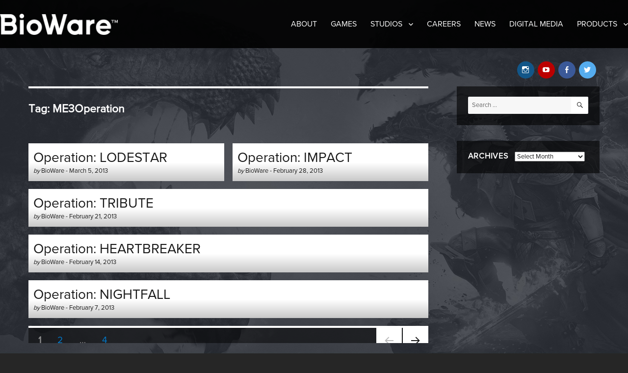

--- FILE ---
content_type: text/html; charset=UTF-8
request_url: https://blog.bioware.com/tag/me3operation/
body_size: 10695
content:
<!DOCTYPE html>
<html lang="en-US" class="no-js">
<head>
	<meta charset="UTF-8">
	<meta name="viewport" content="width=device-width, initial-scale=1">
	<meta name="twitter:dnt" content="on">
	<link rel="profile" href="http://gmpg.org/xfn/11">
		<script>(function(html){html.className = html.className.replace(/\bno-js\b/,'js')})(document.documentElement);</script>
<title>ME3Operation &#8211; BioWare Blog</title>
<meta name='robots' content='max-image-preview:large' />
<link rel="alternate" type="application/rss+xml" title="BioWare Blog &raquo; Feed" href="https://blog.bioware.com/feed/" />
<link rel="alternate" type="application/rss+xml" title="BioWare Blog &raquo; Comments Feed" href="https://blog.bioware.com/comments/feed/" />
<link rel="alternate" type="application/rss+xml" title="BioWare Blog &raquo; ME3Operation Tag Feed" href="https://blog.bioware.com/tag/me3operation/feed/" />
<link rel='stylesheet' id='twentysixteen-jetpack-css' href='https://blog.bioware.com/wp-content/plugins/jetpack/modules/theme-tools/compat/twentysixteen.css?ver=13.5' media='all' />
<link rel='stylesheet' id='wp-block-library-css' href='https://blog.bioware.com/wp-includes/css/dist/block-library/style.min.css?ver=6.5.4' media='all' />
<style id='wp-block-library-theme-inline-css'>
.wp-block-audio figcaption{color:#555;font-size:13px;text-align:center}.is-dark-theme .wp-block-audio figcaption{color:#ffffffa6}.wp-block-audio{margin:0 0 1em}.wp-block-code{border:1px solid #ccc;border-radius:4px;font-family:Menlo,Consolas,monaco,monospace;padding:.8em 1em}.wp-block-embed figcaption{color:#555;font-size:13px;text-align:center}.is-dark-theme .wp-block-embed figcaption{color:#ffffffa6}.wp-block-embed{margin:0 0 1em}.blocks-gallery-caption{color:#555;font-size:13px;text-align:center}.is-dark-theme .blocks-gallery-caption{color:#ffffffa6}.wp-block-image figcaption{color:#555;font-size:13px;text-align:center}.is-dark-theme .wp-block-image figcaption{color:#ffffffa6}.wp-block-image{margin:0 0 1em}.wp-block-pullquote{border-bottom:4px solid;border-top:4px solid;color:currentColor;margin-bottom:1.75em}.wp-block-pullquote cite,.wp-block-pullquote footer,.wp-block-pullquote__citation{color:currentColor;font-size:.8125em;font-style:normal;text-transform:uppercase}.wp-block-quote{border-left:.25em solid;margin:0 0 1.75em;padding-left:1em}.wp-block-quote cite,.wp-block-quote footer{color:currentColor;font-size:.8125em;font-style:normal;position:relative}.wp-block-quote.has-text-align-right{border-left:none;border-right:.25em solid;padding-left:0;padding-right:1em}.wp-block-quote.has-text-align-center{border:none;padding-left:0}.wp-block-quote.is-large,.wp-block-quote.is-style-large,.wp-block-quote.is-style-plain{border:none}.wp-block-search .wp-block-search__label{font-weight:700}.wp-block-search__button{border:1px solid #ccc;padding:.375em .625em}:where(.wp-block-group.has-background){padding:1.25em 2.375em}.wp-block-separator.has-css-opacity{opacity:.4}.wp-block-separator{border:none;border-bottom:2px solid;margin-left:auto;margin-right:auto}.wp-block-separator.has-alpha-channel-opacity{opacity:1}.wp-block-separator:not(.is-style-wide):not(.is-style-dots){width:100px}.wp-block-separator.has-background:not(.is-style-dots){border-bottom:none;height:1px}.wp-block-separator.has-background:not(.is-style-wide):not(.is-style-dots){height:2px}.wp-block-table{margin:0 0 1em}.wp-block-table td,.wp-block-table th{word-break:normal}.wp-block-table figcaption{color:#555;font-size:13px;text-align:center}.is-dark-theme .wp-block-table figcaption{color:#ffffffa6}.wp-block-video figcaption{color:#555;font-size:13px;text-align:center}.is-dark-theme .wp-block-video figcaption{color:#ffffffa6}.wp-block-video{margin:0 0 1em}.wp-block-template-part.has-background{margin-bottom:0;margin-top:0;padding:1.25em 2.375em}
</style>
<link rel='stylesheet' id='mediaelement-css' href='https://blog.bioware.com/wp-includes/js/mediaelement/mediaelementplayer-legacy.min.css?ver=4.2.17' media='all' />
<link rel='stylesheet' id='wp-mediaelement-css' href='https://blog.bioware.com/wp-includes/js/mediaelement/wp-mediaelement.min.css?ver=6.5.4' media='all' />
<style id='jetpack-sharing-buttons-style-inline-css'>
.jetpack-sharing-buttons__services-list{display:flex;flex-direction:row;flex-wrap:wrap;gap:0;list-style-type:none;margin:5px;padding:0}.jetpack-sharing-buttons__services-list.has-small-icon-size{font-size:12px}.jetpack-sharing-buttons__services-list.has-normal-icon-size{font-size:16px}.jetpack-sharing-buttons__services-list.has-large-icon-size{font-size:24px}.jetpack-sharing-buttons__services-list.has-huge-icon-size{font-size:36px}@media print{.jetpack-sharing-buttons__services-list{display:none!important}}.editor-styles-wrapper .wp-block-jetpack-sharing-buttons{gap:0;padding-inline-start:0}ul.jetpack-sharing-buttons__services-list.has-background{padding:1.25em 2.375em}
</style>
<style id='classic-theme-styles-inline-css'>
/*! This file is auto-generated */
.wp-block-button__link{color:#fff;background-color:#32373c;border-radius:9999px;box-shadow:none;text-decoration:none;padding:calc(.667em + 2px) calc(1.333em + 2px);font-size:1.125em}.wp-block-file__button{background:#32373c;color:#fff;text-decoration:none}
</style>
<style id='global-styles-inline-css'>
body{--wp--preset--color--black: #000000;--wp--preset--color--cyan-bluish-gray: #abb8c3;--wp--preset--color--white: #fff;--wp--preset--color--pale-pink: #f78da7;--wp--preset--color--vivid-red: #cf2e2e;--wp--preset--color--luminous-vivid-orange: #ff6900;--wp--preset--color--luminous-vivid-amber: #fcb900;--wp--preset--color--light-green-cyan: #7bdcb5;--wp--preset--color--vivid-green-cyan: #00d084;--wp--preset--color--pale-cyan-blue: #8ed1fc;--wp--preset--color--vivid-cyan-blue: #0693e3;--wp--preset--color--vivid-purple: #9b51e0;--wp--preset--color--dark-gray: #1a1a1a;--wp--preset--color--medium-gray: #686868;--wp--preset--color--light-gray: #e5e5e5;--wp--preset--color--blue-gray: #4d545c;--wp--preset--color--bright-blue: #007acc;--wp--preset--color--light-blue: #9adffd;--wp--preset--color--dark-brown: #402b30;--wp--preset--color--medium-brown: #774e24;--wp--preset--color--dark-red: #640c1f;--wp--preset--color--bright-red: #ff675f;--wp--preset--color--yellow: #ffef8e;--wp--preset--gradient--vivid-cyan-blue-to-vivid-purple: linear-gradient(135deg,rgba(6,147,227,1) 0%,rgb(155,81,224) 100%);--wp--preset--gradient--light-green-cyan-to-vivid-green-cyan: linear-gradient(135deg,rgb(122,220,180) 0%,rgb(0,208,130) 100%);--wp--preset--gradient--luminous-vivid-amber-to-luminous-vivid-orange: linear-gradient(135deg,rgba(252,185,0,1) 0%,rgba(255,105,0,1) 100%);--wp--preset--gradient--luminous-vivid-orange-to-vivid-red: linear-gradient(135deg,rgba(255,105,0,1) 0%,rgb(207,46,46) 100%);--wp--preset--gradient--very-light-gray-to-cyan-bluish-gray: linear-gradient(135deg,rgb(238,238,238) 0%,rgb(169,184,195) 100%);--wp--preset--gradient--cool-to-warm-spectrum: linear-gradient(135deg,rgb(74,234,220) 0%,rgb(151,120,209) 20%,rgb(207,42,186) 40%,rgb(238,44,130) 60%,rgb(251,105,98) 80%,rgb(254,248,76) 100%);--wp--preset--gradient--blush-light-purple: linear-gradient(135deg,rgb(255,206,236) 0%,rgb(152,150,240) 100%);--wp--preset--gradient--blush-bordeaux: linear-gradient(135deg,rgb(254,205,165) 0%,rgb(254,45,45) 50%,rgb(107,0,62) 100%);--wp--preset--gradient--luminous-dusk: linear-gradient(135deg,rgb(255,203,112) 0%,rgb(199,81,192) 50%,rgb(65,88,208) 100%);--wp--preset--gradient--pale-ocean: linear-gradient(135deg,rgb(255,245,203) 0%,rgb(182,227,212) 50%,rgb(51,167,181) 100%);--wp--preset--gradient--electric-grass: linear-gradient(135deg,rgb(202,248,128) 0%,rgb(113,206,126) 100%);--wp--preset--gradient--midnight: linear-gradient(135deg,rgb(2,3,129) 0%,rgb(40,116,252) 100%);--wp--preset--font-size--small: 13px;--wp--preset--font-size--medium: 20px;--wp--preset--font-size--large: 36px;--wp--preset--font-size--x-large: 42px;--wp--preset--spacing--20: 0.44rem;--wp--preset--spacing--30: 0.67rem;--wp--preset--spacing--40: 1rem;--wp--preset--spacing--50: 1.5rem;--wp--preset--spacing--60: 2.25rem;--wp--preset--spacing--70: 3.38rem;--wp--preset--spacing--80: 5.06rem;--wp--preset--shadow--natural: 6px 6px 9px rgba(0, 0, 0, 0.2);--wp--preset--shadow--deep: 12px 12px 50px rgba(0, 0, 0, 0.4);--wp--preset--shadow--sharp: 6px 6px 0px rgba(0, 0, 0, 0.2);--wp--preset--shadow--outlined: 6px 6px 0px -3px rgba(255, 255, 255, 1), 6px 6px rgba(0, 0, 0, 1);--wp--preset--shadow--crisp: 6px 6px 0px rgba(0, 0, 0, 1);}:where(.is-layout-flex){gap: 0.5em;}:where(.is-layout-grid){gap: 0.5em;}body .is-layout-flex{display: flex;}body .is-layout-flex{flex-wrap: wrap;align-items: center;}body .is-layout-flex > *{margin: 0;}body .is-layout-grid{display: grid;}body .is-layout-grid > *{margin: 0;}:where(.wp-block-columns.is-layout-flex){gap: 2em;}:where(.wp-block-columns.is-layout-grid){gap: 2em;}:where(.wp-block-post-template.is-layout-flex){gap: 1.25em;}:where(.wp-block-post-template.is-layout-grid){gap: 1.25em;}.has-black-color{color: var(--wp--preset--color--black) !important;}.has-cyan-bluish-gray-color{color: var(--wp--preset--color--cyan-bluish-gray) !important;}.has-white-color{color: var(--wp--preset--color--white) !important;}.has-pale-pink-color{color: var(--wp--preset--color--pale-pink) !important;}.has-vivid-red-color{color: var(--wp--preset--color--vivid-red) !important;}.has-luminous-vivid-orange-color{color: var(--wp--preset--color--luminous-vivid-orange) !important;}.has-luminous-vivid-amber-color{color: var(--wp--preset--color--luminous-vivid-amber) !important;}.has-light-green-cyan-color{color: var(--wp--preset--color--light-green-cyan) !important;}.has-vivid-green-cyan-color{color: var(--wp--preset--color--vivid-green-cyan) !important;}.has-pale-cyan-blue-color{color: var(--wp--preset--color--pale-cyan-blue) !important;}.has-vivid-cyan-blue-color{color: var(--wp--preset--color--vivid-cyan-blue) !important;}.has-vivid-purple-color{color: var(--wp--preset--color--vivid-purple) !important;}.has-black-background-color{background-color: var(--wp--preset--color--black) !important;}.has-cyan-bluish-gray-background-color{background-color: var(--wp--preset--color--cyan-bluish-gray) !important;}.has-white-background-color{background-color: var(--wp--preset--color--white) !important;}.has-pale-pink-background-color{background-color: var(--wp--preset--color--pale-pink) !important;}.has-vivid-red-background-color{background-color: var(--wp--preset--color--vivid-red) !important;}.has-luminous-vivid-orange-background-color{background-color: var(--wp--preset--color--luminous-vivid-orange) !important;}.has-luminous-vivid-amber-background-color{background-color: var(--wp--preset--color--luminous-vivid-amber) !important;}.has-light-green-cyan-background-color{background-color: var(--wp--preset--color--light-green-cyan) !important;}.has-vivid-green-cyan-background-color{background-color: var(--wp--preset--color--vivid-green-cyan) !important;}.has-pale-cyan-blue-background-color{background-color: var(--wp--preset--color--pale-cyan-blue) !important;}.has-vivid-cyan-blue-background-color{background-color: var(--wp--preset--color--vivid-cyan-blue) !important;}.has-vivid-purple-background-color{background-color: var(--wp--preset--color--vivid-purple) !important;}.has-black-border-color{border-color: var(--wp--preset--color--black) !important;}.has-cyan-bluish-gray-border-color{border-color: var(--wp--preset--color--cyan-bluish-gray) !important;}.has-white-border-color{border-color: var(--wp--preset--color--white) !important;}.has-pale-pink-border-color{border-color: var(--wp--preset--color--pale-pink) !important;}.has-vivid-red-border-color{border-color: var(--wp--preset--color--vivid-red) !important;}.has-luminous-vivid-orange-border-color{border-color: var(--wp--preset--color--luminous-vivid-orange) !important;}.has-luminous-vivid-amber-border-color{border-color: var(--wp--preset--color--luminous-vivid-amber) !important;}.has-light-green-cyan-border-color{border-color: var(--wp--preset--color--light-green-cyan) !important;}.has-vivid-green-cyan-border-color{border-color: var(--wp--preset--color--vivid-green-cyan) !important;}.has-pale-cyan-blue-border-color{border-color: var(--wp--preset--color--pale-cyan-blue) !important;}.has-vivid-cyan-blue-border-color{border-color: var(--wp--preset--color--vivid-cyan-blue) !important;}.has-vivid-purple-border-color{border-color: var(--wp--preset--color--vivid-purple) !important;}.has-vivid-cyan-blue-to-vivid-purple-gradient-background{background: var(--wp--preset--gradient--vivid-cyan-blue-to-vivid-purple) !important;}.has-light-green-cyan-to-vivid-green-cyan-gradient-background{background: var(--wp--preset--gradient--light-green-cyan-to-vivid-green-cyan) !important;}.has-luminous-vivid-amber-to-luminous-vivid-orange-gradient-background{background: var(--wp--preset--gradient--luminous-vivid-amber-to-luminous-vivid-orange) !important;}.has-luminous-vivid-orange-to-vivid-red-gradient-background{background: var(--wp--preset--gradient--luminous-vivid-orange-to-vivid-red) !important;}.has-very-light-gray-to-cyan-bluish-gray-gradient-background{background: var(--wp--preset--gradient--very-light-gray-to-cyan-bluish-gray) !important;}.has-cool-to-warm-spectrum-gradient-background{background: var(--wp--preset--gradient--cool-to-warm-spectrum) !important;}.has-blush-light-purple-gradient-background{background: var(--wp--preset--gradient--blush-light-purple) !important;}.has-blush-bordeaux-gradient-background{background: var(--wp--preset--gradient--blush-bordeaux) !important;}.has-luminous-dusk-gradient-background{background: var(--wp--preset--gradient--luminous-dusk) !important;}.has-pale-ocean-gradient-background{background: var(--wp--preset--gradient--pale-ocean) !important;}.has-electric-grass-gradient-background{background: var(--wp--preset--gradient--electric-grass) !important;}.has-midnight-gradient-background{background: var(--wp--preset--gradient--midnight) !important;}.has-small-font-size{font-size: var(--wp--preset--font-size--small) !important;}.has-medium-font-size{font-size: var(--wp--preset--font-size--medium) !important;}.has-large-font-size{font-size: var(--wp--preset--font-size--large) !important;}.has-x-large-font-size{font-size: var(--wp--preset--font-size--x-large) !important;}
.wp-block-navigation a:where(:not(.wp-element-button)){color: inherit;}
:where(.wp-block-post-template.is-layout-flex){gap: 1.25em;}:where(.wp-block-post-template.is-layout-grid){gap: 1.25em;}
:where(.wp-block-columns.is-layout-flex){gap: 2em;}:where(.wp-block-columns.is-layout-grid){gap: 2em;}
.wp-block-pullquote{font-size: 1.5em;line-height: 1.6;}
</style>
<link rel='stylesheet' id='twentysixteen-fonts-css' href='https://blog.bioware.com/wp-content/themes/twentysixteen/fonts/merriweather-plus-montserrat-plus-inconsolata.css?ver=20230328' media='all' />
<link rel='stylesheet' id='genericons-css' href='https://blog.bioware.com/wp-content/plugins/jetpack/_inc/genericons/genericons/genericons.css?ver=3.1' media='all' />
<link rel='stylesheet' id='twentysixteen-style-css' href='https://blog.bioware.com/wp-content/themes/twentysixteen-bioware/style.css?ver=20240402' media='all' />
<style id='twentysixteen-style-inline-css'>
	/* Color Scheme */

	/* Background Color */
	body {
		background-color: #262626;
	}

	/* Page Background Color */
	.site {
		background-color: #1a1a1a;
	}

	mark,
	ins,
	button,
	button[disabled]:hover,
	button[disabled]:focus,
	input[type="button"],
	input[type="button"][disabled]:hover,
	input[type="button"][disabled]:focus,
	input[type="reset"],
	input[type="reset"][disabled]:hover,
	input[type="reset"][disabled]:focus,
	input[type="submit"],
	input[type="submit"][disabled]:hover,
	input[type="submit"][disabled]:focus,
	.menu-toggle.toggled-on,
	.menu-toggle.toggled-on:hover,
	.menu-toggle.toggled-on:focus,
	.pagination .prev,
	.pagination .next,
	.pagination .prev:hover,
	.pagination .prev:focus,
	.pagination .next:hover,
	.pagination .next:focus,
	.pagination .nav-links:before,
	.pagination .nav-links:after,
	.widget_calendar tbody a,
	.widget_calendar tbody a:hover,
	.widget_calendar tbody a:focus,
	.page-links a,
	.page-links a:hover,
	.page-links a:focus {
		color: #1a1a1a;
	}

	/* Link Color */
	.menu-toggle:hover,
	.menu-toggle:focus,
	a,
	.main-navigation a:hover,
	.main-navigation a:focus,
	.dropdown-toggle:hover,
	.dropdown-toggle:focus,
	.social-navigation a:hover:before,
	.social-navigation a:focus:before,
	.post-navigation a:hover .post-title,
	.post-navigation a:focus .post-title,
	.tagcloud a:hover,
	.tagcloud a:focus,
	.site-branding .site-title a:hover,
	.site-branding .site-title a:focus,
	.entry-title a:hover,
	.entry-title a:focus,
	.entry-footer a:hover,
	.entry-footer a:focus,
	.comment-metadata a:hover,
	.comment-metadata a:focus,
	.pingback .comment-edit-link:hover,
	.pingback .comment-edit-link:focus,
	.comment-reply-link,
	.comment-reply-link:hover,
	.comment-reply-link:focus,
	.required,
	.site-info a:hover,
	.site-info a:focus {
		color: #9adffd;
	}

	mark,
	ins,
	button:hover,
	button:focus,
	input[type="button"]:hover,
	input[type="button"]:focus,
	input[type="reset"]:hover,
	input[type="reset"]:focus,
	input[type="submit"]:hover,
	input[type="submit"]:focus,
	.pagination .prev:hover,
	.pagination .prev:focus,
	.pagination .next:hover,
	.pagination .next:focus,
	.widget_calendar tbody a,
	.page-links a:hover,
	.page-links a:focus {
		background-color: #9adffd;
	}

	input[type="date"]:focus,
	input[type="time"]:focus,
	input[type="datetime-local"]:focus,
	input[type="week"]:focus,
	input[type="month"]:focus,
	input[type="text"]:focus,
	input[type="email"]:focus,
	input[type="url"]:focus,
	input[type="password"]:focus,
	input[type="search"]:focus,
	input[type="tel"]:focus,
	input[type="number"]:focus,
	textarea:focus,
	.tagcloud a:hover,
	.tagcloud a:focus,
	.menu-toggle:hover,
	.menu-toggle:focus {
		border-color: #9adffd;
	}

	/* Main Text Color */
	body,
	blockquote cite,
	blockquote small,
	.main-navigation a,
	.menu-toggle,
	.dropdown-toggle,
	.social-navigation a,
	.post-navigation a,
	.pagination a:hover,
	.pagination a:focus,
	.widget-title a,
	.site-branding .site-title a,
	.entry-title a,
	.page-links > .page-links-title,
	.comment-author,
	.comment-reply-title small a:hover,
	.comment-reply-title small a:focus {
		color: #e5e5e5;
	}

	blockquote,
	.menu-toggle.toggled-on,
	.menu-toggle.toggled-on:hover,
	.menu-toggle.toggled-on:focus,
	.post-navigation,
	.post-navigation div + div,
	.pagination,
	.widget,
	.page-header,
	.page-links a,
	.comments-title,
	.comment-reply-title {
		border-color: #e5e5e5;
	}

	button,
	button[disabled]:hover,
	button[disabled]:focus,
	input[type="button"],
	input[type="button"][disabled]:hover,
	input[type="button"][disabled]:focus,
	input[type="reset"],
	input[type="reset"][disabled]:hover,
	input[type="reset"][disabled]:focus,
	input[type="submit"],
	input[type="submit"][disabled]:hover,
	input[type="submit"][disabled]:focus,
	.menu-toggle.toggled-on,
	.menu-toggle.toggled-on:hover,
	.menu-toggle.toggled-on:focus,
	.pagination:before,
	.pagination:after,
	.pagination .prev,
	.pagination .next,
	.page-links a {
		background-color: #e5e5e5;
	}

	/* Secondary Text Color */

	/**
	 * IE8 and earlier will drop any block with CSS3 selectors.
	 * Do not combine these styles with the next block.
	 */
	body:not(.search-results) .entry-summary {
		color: #c1c1c1;
	}

	blockquote,
	.post-password-form label,
	a:hover,
	a:focus,
	a:active,
	.post-navigation .meta-nav,
	.image-navigation,
	.comment-navigation,
	.widget_recent_entries .post-date,
	.widget_rss .rss-date,
	.widget_rss cite,
	.site-description,
	.author-bio,
	.entry-footer,
	.entry-footer a,
	.sticky-post,
	.taxonomy-description,
	.entry-caption,
	.comment-metadata,
	.pingback .edit-link,
	.comment-metadata a,
	.pingback .comment-edit-link,
	.comment-form label,
	.comment-notes,
	.comment-awaiting-moderation,
	.logged-in-as,
	.form-allowed-tags,
	.site-info,
	.site-info a,
	.wp-caption .wp-caption-text,
	.gallery-caption,
	.widecolumn label,
	.widecolumn .mu_register label {
		color: #c1c1c1;
	}

	.widget_calendar tbody a:hover,
	.widget_calendar tbody a:focus {
		background-color: #c1c1c1;
	}

	/* Border Color */
	fieldset,
	pre,
	abbr,
	acronym,
	table,
	th,
	td,
	input[type="date"],
	input[type="time"],
	input[type="datetime-local"],
	input[type="week"],
	input[type="month"],
	input[type="text"],
	input[type="email"],
	input[type="url"],
	input[type="password"],
	input[type="search"],
	input[type="tel"],
	input[type="number"],
	textarea,
	.main-navigation li,
	.main-navigation .primary-menu,
	.menu-toggle,
	.dropdown-toggle:after,
	.social-navigation a,
	.image-navigation,
	.comment-navigation,
	.tagcloud a,
	.entry-content,
	.entry-summary,
	.page-links a,
	.page-links > span,
	.comment-list article,
	.comment-list .pingback,
	.comment-list .trackback,
	.comment-reply-link,
	.no-comments,
	.widecolumn .mu_register .mu_alert {
		border-color: #e5e5e5; /* Fallback for IE7 and IE8 */
		border-color: rgba( 229, 229, 229, 0.2);
	}

	hr,
	code {
		background-color: #e5e5e5; /* Fallback for IE7 and IE8 */
		background-color: rgba( 229, 229, 229, 0.2);
	}

	@media screen and (min-width: 56.875em) {
		.main-navigation li:hover > a,
		.main-navigation li.focus > a {
			color: #9adffd;
		}

		.main-navigation ul ul,
		.main-navigation ul ul li {
			border-color: rgba( 229, 229, 229, 0.2);
		}

		.main-navigation ul ul:before {
			border-top-color: rgba( 229, 229, 229, 0.2);
			border-bottom-color: rgba( 229, 229, 229, 0.2);
		}

		.main-navigation ul ul li {
			background-color: #1a1a1a;
		}

		.main-navigation ul ul:after {
			border-top-color: #1a1a1a;
			border-bottom-color: #1a1a1a;
		}
	}


		/* Custom Link Color */
		.menu-toggle:hover,
		.menu-toggle:focus,
		a,
		.main-navigation a:hover,
		.main-navigation a:focus,
		.dropdown-toggle:hover,
		.dropdown-toggle:focus,
		.social-navigation a:hover:before,
		.social-navigation a:focus:before,
		.post-navigation a:hover .post-title,
		.post-navigation a:focus .post-title,
		.tagcloud a:hover,
		.tagcloud a:focus,
		.site-branding .site-title a:hover,
		.site-branding .site-title a:focus,
		.entry-title a:hover,
		.entry-title a:focus,
		.entry-footer a:hover,
		.entry-footer a:focus,
		.comment-metadata a:hover,
		.comment-metadata a:focus,
		.pingback .comment-edit-link:hover,
		.pingback .comment-edit-link:focus,
		.comment-reply-link,
		.comment-reply-link:hover,
		.comment-reply-link:focus,
		.required,
		.site-info a:hover,
		.site-info a:focus {
			color: #007acc;
		}

		mark,
		ins,
		button:hover,
		button:focus,
		input[type="button"]:hover,
		input[type="button"]:focus,
		input[type="reset"]:hover,
		input[type="reset"]:focus,
		input[type="submit"]:hover,
		input[type="submit"]:focus,
		.pagination .prev:hover,
		.pagination .prev:focus,
		.pagination .next:hover,
		.pagination .next:focus,
		.widget_calendar tbody a,
		.page-links a:hover,
		.page-links a:focus {
			background-color: #007acc;
		}

		input[type="date"]:focus,
		input[type="time"]:focus,
		input[type="datetime-local"]:focus,
		input[type="week"]:focus,
		input[type="month"]:focus,
		input[type="text"]:focus,
		input[type="email"]:focus,
		input[type="url"]:focus,
		input[type="password"]:focus,
		input[type="search"]:focus,
		input[type="tel"]:focus,
		input[type="number"]:focus,
		textarea:focus,
		.tagcloud a:hover,
		.tagcloud a:focus,
		.menu-toggle:hover,
		.menu-toggle:focus {
			border-color: #007acc;
		}

		@media screen and (min-width: 56.875em) {
			.main-navigation li:hover > a,
			.main-navigation li.focus > a {
				color: #007acc;
			}
		}
	

		/* Custom Main Text Color */
		body,
		blockquote cite,
		blockquote small,
		.main-navigation a,
		.menu-toggle,
		.dropdown-toggle,
		.social-navigation a,
		.post-navigation a,
		.pagination a:hover,
		.pagination a:focus,
		.widget-title a,
		.site-branding .site-title a,
		.entry-title a,
		.page-links > .page-links-title,
		.comment-author,
		.comment-reply-title small a:hover,
		.comment-reply-title small a:focus {
			color: #ffffff
		}

		blockquote,
		.menu-toggle.toggled-on,
		.menu-toggle.toggled-on:hover,
		.menu-toggle.toggled-on:focus,
		.post-navigation,
		.post-navigation div + div,
		.pagination,
		.widget,
		.page-header,
		.page-links a,
		.comments-title,
		.comment-reply-title {
			border-color: #ffffff;
		}

		button,
		button[disabled]:hover,
		button[disabled]:focus,
		input[type="button"],
		input[type="button"][disabled]:hover,
		input[type="button"][disabled]:focus,
		input[type="reset"],
		input[type="reset"][disabled]:hover,
		input[type="reset"][disabled]:focus,
		input[type="submit"],
		input[type="submit"][disabled]:hover,
		input[type="submit"][disabled]:focus,
		.menu-toggle.toggled-on,
		.menu-toggle.toggled-on:hover,
		.menu-toggle.toggled-on:focus,
		.pagination:before,
		.pagination:after,
		.pagination .prev,
		.pagination .next,
		.page-links a {
			background-color: #ffffff;
		}

		/* Border Color */
		fieldset,
		pre,
		abbr,
		acronym,
		table,
		th,
		td,
		input[type="date"],
		input[type="time"],
		input[type="datetime-local"],
		input[type="week"],
		input[type="month"],
		input[type="text"],
		input[type="email"],
		input[type="url"],
		input[type="password"],
		input[type="search"],
		input[type="tel"],
		input[type="number"],
		textarea,
		.main-navigation li,
		.main-navigation .primary-menu,
		.menu-toggle,
		.dropdown-toggle:after,
		.social-navigation a,
		.image-navigation,
		.comment-navigation,
		.tagcloud a,
		.entry-content,
		.entry-summary,
		.page-links a,
		.page-links > span,
		.comment-list article,
		.comment-list .pingback,
		.comment-list .trackback,
		.comment-reply-link,
		.no-comments,
		.widecolumn .mu_register .mu_alert {
			border-color: #ffffff; /* Fallback for IE7 and IE8 */
			border-color: rgba( 255, 255, 255, 0.2);
		}

		hr,
		code {
			background-color: #ffffff; /* Fallback for IE7 and IE8 */
			background-color: rgba( 255, 255, 255, 0.2);
		}

		@media screen and (min-width: 56.875em) {
			.main-navigation ul ul,
			.main-navigation ul ul li {
				border-color: rgba( 255, 255, 255, 0.2);
			}

			.main-navigation ul ul:before {
				border-top-color: rgba( 255, 255, 255, 0.2);
				border-bottom-color: rgba( 255, 255, 255, 0.2);
			}
		}
	

		/* Custom Secondary Text Color */

		/**
		 * IE8 and earlier will drop any block with CSS3 selectors.
		 * Do not combine these styles with the next block.
		 */
		body:not(.search-results) .entry-summary {
			color: #1a1a1a;
		}

		blockquote,
		.post-password-form label,
		a:hover,
		a:focus,
		a:active,
		.post-navigation .meta-nav,
		.image-navigation,
		.comment-navigation,
		.widget_recent_entries .post-date,
		.widget_rss .rss-date,
		.widget_rss cite,
		.site-description,
		.author-bio,
		.entry-footer,
		.entry-footer a,
		.sticky-post,
		.taxonomy-description,
		.entry-caption,
		.comment-metadata,
		.pingback .edit-link,
		.comment-metadata a,
		.pingback .comment-edit-link,
		.comment-form label,
		.comment-notes,
		.comment-awaiting-moderation,
		.logged-in-as,
		.form-allowed-tags,
		.site-info,
		.site-info a,
		.wp-caption .wp-caption-text,
		.gallery-caption,
		.widecolumn label,
		.widecolumn .mu_register label {
			color: #1a1a1a;
		}

		.widget_calendar tbody a:hover,
		.widget_calendar tbody a:focus {
			background-color: #1a1a1a;
		}
	
</style>
<link rel='stylesheet' id='twentysixteen-block-style-css' href='https://blog.bioware.com/wp-content/themes/twentysixteen/css/blocks.css?ver=20240117' media='all' />
<!--[if lt IE 10]>
<link rel='stylesheet' id='twentysixteen-ie-css' href='https://blog.bioware.com/wp-content/themes/twentysixteen/css/ie.css?ver=20170530' media='all' />
<![endif]-->
<!--[if lt IE 9]>
<link rel='stylesheet' id='twentysixteen-ie8-css' href='https://blog.bioware.com/wp-content/themes/twentysixteen/css/ie8.css?ver=20170530' media='all' />
<![endif]-->
<!--[if lt IE 8]>
<link rel='stylesheet' id='twentysixteen-ie7-css' href='https://blog.bioware.com/wp-content/themes/twentysixteen/css/ie7.css?ver=20170530' media='all' />
<![endif]-->
<!--[if lt IE 9]>
<script src="https://blog.bioware.com/wp-content/themes/twentysixteen/js/html5.js?ver=3.7.3" id="twentysixteen-html5-js"></script>
<![endif]-->
<script src="https://blog.bioware.com/wp-includes/js/jquery/jquery.min.js?ver=3.7.1" id="jquery-core-js"></script>
<script src="https://blog.bioware.com/wp-includes/js/jquery/jquery-migrate.min.js?ver=3.4.1" id="jquery-migrate-js"></script>
<script id="twentysixteen-script-js-extra">
var screenReaderText = {"expand":"expand child menu","collapse":"collapse child menu"};
</script>
<script src="https://blog.bioware.com/wp-content/themes/twentysixteen/js/functions.js?ver=20230629" id="twentysixteen-script-js" defer data-wp-strategy="defer"></script>
<link rel="https://api.w.org/" href="https://blog.bioware.com/wp-json/" /><link rel="alternate" type="application/json" href="https://blog.bioware.com/wp-json/wp/v2/tags/190" /><link rel="EditURI" type="application/rsd+xml" title="RSD" href="https://blog.bioware.com/xmlrpc.php?rsd" />
<meta name="generator" content="WordPress 6.5.4" />
	<script async="async" src="//consent.trustarc.com/notice?domain=ea.com&c=teconsent&js=nj&noticeType=bb&text=true&gtm=1&pn=1"></script>
	<script>(async()=>{const a=fetch("https://www.ea.com/about/notice-at-collection/geotargeted-link").then(a=>a.text()).then(a=>{const b=new DOMParser().parseFromString(a,"text/html").querySelector("ea-link a");return b});class b extends HTMLElement{constructor(){super()}connectedCallback(){const b=this.attachShadow({mode:"open"});a.then(a=>{if(a){var c=document.createElement("style");c.styleSheet?c.styleSheet.cssText="a:hover{ color: #007ACC; !important; }":c.appendChild(document.createTextNode("a:hover{ color: #007ACC; !important; }")),b.appendChild(c),b.appendChild(a.cloneNode(!0)),b.querySelector("a").setAttribute("style","color: #686868; text-decoration: none;"),document.getElementById("nav_menu-extralegal").style.display="inherit"}})}}customElements.define("ccpa-block",b)})();</script>
	<script>(function(w,d,s,l,i){w[l]=w[l]||[];w[l].push({'gtm.start': new Date().getTime(),event:'gtm.js'});var f=d.getElementsByTagName(s)[0], j=d.createElement(s),dl=l!='dataLayer'?'&l='+l:'';j.async=true;j.src='https://www.googletagmanager.com/gtm.js?id='+i+dl;f.parentNode.insertBefore(j,f); })(window,document,'script','dataLayer','GTM-N5J2939H');</script>
		<style type="text/css" id="twentysixteen-header-css">
		.site-branding {
			margin: 0 auto 0 0;
		}

		.site-branding .site-title,
		.site-description {
			clip: rect(1px, 1px, 1px, 1px);
			position: absolute;
		}
		</style>
		
<!-- Jetpack Open Graph Tags -->
<meta property="og:type" content="website" />
<meta property="og:title" content="ME3Operation &#8211; BioWare Blog" />
<meta property="og:url" content="https://blog.bioware.com/tag/me3operation/" />
<meta property="og:site_name" content="BioWare Blog" />
<meta property="og:image" content="https://blog.bioware.com/wp-content/uploads/2019/02/BioWare-B.png" />
<meta property="og:image:width" content="500" />
<meta property="og:image:height" content="500" />
<meta property="og:image:alt" content="" />
<meta property="og:locale" content="en_US" />
<meta name="twitter:site" content="@bioware" />

<!-- End Jetpack Open Graph Tags -->
<link rel="icon" href="https://blog.bioware.com/wp-content/uploads/2019/02/BioWare-B-150x150.png" sizes="32x32" />
<link rel="icon" href="https://blog.bioware.com/wp-content/uploads/2019/02/BioWare-B-300x300.png" sizes="192x192" />
<link rel="apple-touch-icon" href="https://blog.bioware.com/wp-content/uploads/2019/02/BioWare-B-300x300.png" />
<meta name="msapplication-TileImage" content="https://blog.bioware.com/wp-content/uploads/2019/02/BioWare-B-300x300.png" />
		<style id="wp-custom-css">
			.wp-caption .wp-caption-text {
	color: #d1d1d1 !important;
}		</style>
					
<script type="text/javascript">
jQuery(document).ready(function() {
	var backgrounds = ['/wp-content/themes/twentysixteen-bioware/images/bckg1.jpg','/wp-content/themes/twentysixteen-bioware/images/bckg2.jpg','/wp-content/themes/twentysixteen-bioware/images/bckg3.jpg','/wp-content/themes/twentysixteen-bioware/images/bckg4.jpg'];
	var randomBackground = Math.floor(Math.random() * backgrounds.length);
	var imageBackground = 'url(' + backgrounds[randomBackground] + ')';
	jQuery('body').css({ 'background-image': imageBackground });
});
</script>
<style type="text/css">
html {
	background-image: none !important;
	background: none !important;
}
body {
	background-size: cover !important;
	background-attachment: fixed !important;
	background-repeat: no-repeat !important;
}
</style>
		<link type="text/css" rel="stylesheet" href="https://cdn.fonts.net/kit/37a6e570-384b-11ec-9aa3-06f7e389c91a/37a6e570-384b-11ec-9aa3-06f7e389c91a.css"/>
</head>

<body class="archive tag tag-me3operation tag-190 wp-custom-logo wp-embed-responsive group-blog hfeed">
<div id="page" class="site">
	<div class="site-inner">
		<a class="skip-link screen-reader-text" href="#content">Skip to content</a>

		<header id="masthead" class="site-header" role="banner">
			<div class="site-header-main">
				<div class="site-branding">
					<a href="https://blog.bioware.com/" class="custom-logo-link" rel="home"><img width="240" height="43" src="https://blog.bioware.com/wp-content/uploads/2018/06/cropped-bioware-logo.png" class="custom-logo" alt="BioWare Blog" decoding="async" /></a>
											<p class="site-title"><a href="https://blog.bioware.com/" rel="home">BioWare Blog</a></p>
											<p class="site-description">A look at story-based gaming</p>
									</div><!-- .site-branding -->

									<button id="menu-toggle" class="menu-toggle">Menu</button>

					<div id="site-header-menu" class="site-header-menu">
													<nav id="site-navigation" class="main-navigation" role="navigation" aria-label="Primary Menu">
								<div class="menu-primary-menu-container"><ul id="menu-primary-menu" class="primary-menu"><li id="menu-item-10163" class="menu-item menu-item-type-custom menu-item-object-custom menu-item-10163"><a href="http://www.bioware.com/about">About</a></li>
<li id="menu-item-10164" class="menu-item menu-item-type-custom menu-item-object-custom menu-item-10164"><a href="http://www.bioware.com/games/">Games</a></li>
<li id="menu-item-10165" class="menu-item menu-item-type-custom menu-item-object-custom menu-item-has-children menu-item-10165"><a href="http://www.bioware.com/studios/">Studios</a>
<ul class="sub-menu">
	<li id="menu-item-10166" class="menu-item menu-item-type-custom menu-item-object-custom menu-item-10166"><a href="http://www.bioware.com/studios/bioware-edmonton/">Edmonton</a></li>
	<li id="menu-item-10168" class="menu-item menu-item-type-custom menu-item-object-custom menu-item-10168"><a href="http://www.bioware.com/studios/bioware-austin/">Austin</a></li>
</ul>
</li>
<li id="menu-item-10169" class="menu-item menu-item-type-custom menu-item-object-custom menu-item-10169"><a href="http://www.bioware.com/careers/">Careers</a></li>
<li id="menu-item-10170" class="menu-item menu-item-type-custom menu-item-object-custom menu-item-10170"><a href="http://www.bioware.com/news/">News</a></li>
<li id="menu-item-11374" class="menu-item menu-item-type-custom menu-item-object-custom menu-item-11374"><a href="https://www.bioware.com/digitalmedia/">Digital Media</a></li>
<li id="menu-item-10171" class="menu-item menu-item-type-custom menu-item-object-custom menu-item-has-children menu-item-10171"><a href="http://www.bioware.com/products/">Products</a>
<ul class="sub-menu">
	<li id="menu-item-10172" class="menu-item menu-item-type-custom menu-item-object-custom menu-item-10172"><a href="https://www.origin.com/en-ca/store/browse?q=bioware&#038;__utma=228303502.421338875.1458320038.1479744771.1479744771.456&#038;__utmb=228303502.26.9.1479755802989&#038;__utmc=228303502&#038;__utmx=-&#038;__utmz=228303502.1470685821.339.18.utmcsr=google|utmccn=(organic)|utmcmd=organic|utmctr=https%3A%2F%2Fforum.bioware.com%2Ftopic%2F560341-help-me-snag-this-mew%2Fpage-1%23entry19557087&#038;__utmv=-&#038;__utmk=266620301&#038;referringsite=biowareblog">Games</a></li>
	<li id="menu-item-10173" class="menu-item menu-item-type-custom menu-item-object-custom menu-item-10173"><a href="https://gear.bioware.com/">Merchandise</a></li>
</ul>
</li>
</ul></div>							</nav><!-- .main-navigation -->
						
													<nav id="social-navigation" class="social-navigation" role="navigation" aria-label="Social Links Menu">
								<div class="menu-social-links-container"><ul id="menu-social-links" class="social-links-menu"><li id="menu-item-10181" class="menu-item menu-item-type-custom menu-item-object-custom menu-item-10181"><a href="http://twitter.com/BioWare"><span class="screen-reader-text">Twitter</span></a></li>
<li id="menu-item-10182" class="menu-item menu-item-type-custom menu-item-object-custom menu-item-10182"><a href="http://www.facebook.com/BioWare"><span class="screen-reader-text">Facebook</span></a></li>
<li id="menu-item-10183" class="menu-item menu-item-type-custom menu-item-object-custom menu-item-10183"><a href="https://www.youtube.com/user/biowarebase"><span class="screen-reader-text">YouTube</span></a></li>
<li id="menu-item-10184" class="menu-item menu-item-type-custom menu-item-object-custom menu-item-10184"><a href="https://www.instagram.com/bioware/"><span class="screen-reader-text">Instagram</span></a></li>
</ul></div>							</nav><!-- .social-navigation -->
											</div><!-- .site-header-menu -->
							</div><!-- .site-header-main -->

					</header><!-- .site-header -->

		<div id="content" class="site-content">

					<nav class="social-navigation" role="navigation" aria-label="Footer Social Links Menu">
				<div class="menu-social-links-container"><ul id="menu-social-links-1" class="social-links-menu"><li class="menu-item menu-item-type-custom menu-item-object-custom menu-item-10181"><a href="http://twitter.com/BioWare"><span class="screen-reader-text">Twitter</span></a></li>
<li class="menu-item menu-item-type-custom menu-item-object-custom menu-item-10182"><a href="http://www.facebook.com/BioWare"><span class="screen-reader-text">Facebook</span></a></li>
<li class="menu-item menu-item-type-custom menu-item-object-custom menu-item-10183"><a href="https://www.youtube.com/user/biowarebase"><span class="screen-reader-text">YouTube</span></a></li>
<li class="menu-item menu-item-type-custom menu-item-object-custom menu-item-10184"><a href="https://www.instagram.com/bioware/"><span class="screen-reader-text">Instagram</span></a></li>
</ul></div>			</nav><!-- .social-navigation -->
		
	<div id="primary" class="content-area">
		<main id="main" class="site-main">

		
			<header class="page-header">
				<h1 class="page-title">Tag: <span>ME3Operation</span></h1>			</header><!-- .page-header -->

			
<article id="post-5931" class="main post-5931 post type-post status-publish format-standard hentry category-mass-effect tag-mass-effect-3 tag-me3operation tag-multiplayer">
	<header class="entry-header">
	</header><!-- .entry-header -->

	
	<div class="entry-content">
	</div><!-- .entry-content -->

	<footer class="entry-footer">
		
		<h2 class="entry-title"><a href="https://blog.bioware.com/2013/03/05/operation-lodestar/" rel="bookmark">Operation: LODESTAR</a></h2>
		<span class="byline"><span class="author vcard"><em>by</em> <span class="screen-reader-text">Author - </span> <a class="url fn n" href="https://blog.bioware.com/author/bioware_community/">BioWare</a> - </span></span><span class="posted-on"><span class="screen-reader-text">Posted on </span><a href="https://blog.bioware.com/2013/03/05/operation-lodestar/" rel="bookmark"><time class="entry-date published" datetime="2013-03-05T15:22:15-07:00">March 5, 2013</time><time class="updated" datetime="2014-04-07T13:23:33-06:00">April 7, 2014</time></a></span>			</footer><!-- .entry-footer -->
</article><!-- #post-## -->

<article id="post-5870" class="main post-5870 post type-post status-publish format-standard hentry category-mass-effect tag-mass-effect-3 tag-me3operation tag-multiplayer">
	<header class="entry-header">
	</header><!-- .entry-header -->

	
	<div class="entry-content">
	</div><!-- .entry-content -->

	<footer class="entry-footer">
		
		<h2 class="entry-title"><a href="https://blog.bioware.com/2013/02/28/operation-impact/" rel="bookmark">Operation: IMPACT</a></h2>
		<span class="byline"><span class="author vcard"><em>by</em> <span class="screen-reader-text">Author - </span> <a class="url fn n" href="https://blog.bioware.com/author/bioware_community/">BioWare</a> - </span></span><span class="posted-on"><span class="screen-reader-text">Posted on </span><a href="https://blog.bioware.com/2013/02/28/operation-impact/" rel="bookmark"><time class="entry-date published" datetime="2013-02-28T11:21:50-07:00">February 28, 2013</time><time class="updated" datetime="2014-04-07T13:23:33-06:00">April 7, 2014</time></a></span>			</footer><!-- .entry-footer -->
</article><!-- #post-## -->

<article id="post-5848" class="main post-5848 post type-post status-publish format-standard hentry category-mass-effect tag-mass-effect-3 tag-me3operation tag-multiplayer">
	<header class="entry-header">
	</header><!-- .entry-header -->

	
	<div class="entry-content">
	</div><!-- .entry-content -->

	<footer class="entry-footer">
		
		<h2 class="entry-title"><a href="https://blog.bioware.com/2013/02/21/operation-tribute/" rel="bookmark">Operation: TRIBUTE</a></h2>
		<span class="byline"><span class="author vcard"><em>by</em> <span class="screen-reader-text">Author - </span> <a class="url fn n" href="https://blog.bioware.com/author/bioware_community/">BioWare</a> - </span></span><span class="posted-on"><span class="screen-reader-text">Posted on </span><a href="https://blog.bioware.com/2013/02/21/operation-tribute/" rel="bookmark"><time class="entry-date published" datetime="2013-02-21T15:29:23-07:00">February 21, 2013</time><time class="updated" datetime="2014-04-07T13:23:34-06:00">April 7, 2014</time></a></span>			</footer><!-- .entry-footer -->
</article><!-- #post-## -->

<article id="post-5818" class="main post-5818 post type-post status-publish format-standard hentry category-mass-effect tag-mass-effect-3 tag-me3operation tag-multiplayer">
	<header class="entry-header">
	</header><!-- .entry-header -->

	
	<div class="entry-content">
	</div><!-- .entry-content -->

	<footer class="entry-footer">
		
		<h2 class="entry-title"><a href="https://blog.bioware.com/2013/02/14/operation-heartbreaker/" rel="bookmark">Operation: HEARTBREAKER</a></h2>
		<span class="byline"><span class="author vcard"><em>by</em> <span class="screen-reader-text">Author - </span> <a class="url fn n" href="https://blog.bioware.com/author/bioware_community/">BioWare</a> - </span></span><span class="posted-on"><span class="screen-reader-text">Posted on </span><a href="https://blog.bioware.com/2013/02/14/operation-heartbreaker/" rel="bookmark"><time class="entry-date published" datetime="2013-02-14T10:57:22-07:00">February 14, 2013</time><time class="updated" datetime="2014-04-07T13:23:34-06:00">April 7, 2014</time></a></span>			</footer><!-- .entry-footer -->
</article><!-- #post-## -->

<article id="post-5801" class="main post-5801 post type-post status-publish format-standard hentry category-mass-effect tag-mass-effect-3 tag-me3operation tag-multiplayer">
	<header class="entry-header">
	</header><!-- .entry-header -->

	
	<div class="entry-content">
	</div><!-- .entry-content -->

	<footer class="entry-footer">
		
		<h2 class="entry-title"><a href="https://blog.bioware.com/2013/02/07/operation-nightfall/" rel="bookmark">Operation: NIGHTFALL</a></h2>
		<span class="byline"><span class="author vcard"><em>by</em> <span class="screen-reader-text">Author - </span> <a class="url fn n" href="https://blog.bioware.com/author/bioware_community/">BioWare</a> - </span></span><span class="posted-on"><span class="screen-reader-text">Posted on </span><a href="https://blog.bioware.com/2013/02/07/operation-nightfall/" rel="bookmark"><time class="entry-date published" datetime="2013-02-07T10:58:16-07:00">February 7, 2013</time><time class="updated" datetime="2014-04-07T13:23:34-06:00">April 7, 2014</time></a></span>			</footer><!-- .entry-footer -->
</article><!-- #post-## -->

	<nav class="navigation pagination" aria-label="Posts">
		<h2 class="screen-reader-text">Posts navigation</h2>
		<div class="nav-links"><span aria-current="page" class="page-numbers current"><span class="meta-nav screen-reader-text">Page </span>1</span>
<a class="page-numbers" href="https://blog.bioware.com/tag/me3operation/page/2/"><span class="meta-nav screen-reader-text">Page </span>2</a>
<span class="page-numbers dots">&hellip;</span>
<a class="page-numbers" href="https://blog.bioware.com/tag/me3operation/page/4/"><span class="meta-nav screen-reader-text">Page </span>4</a>
<a class="next page-numbers" href="https://blog.bioware.com/tag/me3operation/page/2/">Next page</a></div>
	</nav>
		</main><!-- .site-main -->
	</div><!-- .content-area -->


	<aside id="secondary" class="sidebar widget-area" role="complementary">
		<section id="search-3" class="widget widget_search">
<form role="search" method="get" class="search-form" action="https://blog.bioware.com/">
	<label>
		<span class="screen-reader-text">
			Search for:		</span>
		<input type="search" class="search-field" placeholder="Search &hellip;" value="" name="s" />
	</label>
	<button type="submit" class="search-submit"><span class="screen-reader-text">
		Search	</span></button>
</form>
</section><section id="archives-3" class="widget widget_archive"><h2 class="widget-title">Archives</h2>		<label class="screen-reader-text" for="archives-dropdown-3">Archives</label>
		<select id="archives-dropdown-3" name="archive-dropdown">
			
			<option value="">Select Month</option>
				<option value='https://blog.bioware.com/2025/11/'> November 2025 &nbsp;(1)</option>
	<option value='https://blog.bioware.com/2025/01/'> January 2025 &nbsp;(1)</option>
	<option value='https://blog.bioware.com/2024/12/'> December 2024 &nbsp;(2)</option>
	<option value='https://blog.bioware.com/2024/11/'> November 2024 &nbsp;(1)</option>
	<option value='https://blog.bioware.com/2024/10/'> October 2024 &nbsp;(1)</option>
	<option value='https://blog.bioware.com/2024/08/'> August 2024 &nbsp;(1)</option>
	<option value='https://blog.bioware.com/2024/07/'> July 2024 &nbsp;(1)</option>
	<option value='https://blog.bioware.com/2024/06/'> June 2024 &nbsp;(2)</option>
	<option value='https://blog.bioware.com/2023/12/'> December 2023 &nbsp;(1)</option>
	<option value='https://blog.bioware.com/2023/11/'> November 2023 &nbsp;(1)</option>
	<option value='https://blog.bioware.com/2023/08/'> August 2023 &nbsp;(1)</option>
	<option value='https://blog.bioware.com/2023/06/'> June 2023 &nbsp;(1)</option>
	<option value='https://blog.bioware.com/2023/02/'> February 2023 &nbsp;(1)</option>
	<option value='https://blog.bioware.com/2022/12/'> December 2022 &nbsp;(1)</option>
	<option value='https://blog.bioware.com/2022/11/'> November 2022 &nbsp;(1)</option>
	<option value='https://blog.bioware.com/2022/09/'> September 2022 &nbsp;(1)</option>
	<option value='https://blog.bioware.com/2022/07/'> July 2022 &nbsp;(2)</option>
	<option value='https://blog.bioware.com/2022/06/'> June 2022 &nbsp;(1)</option>
	<option value='https://blog.bioware.com/2022/05/'> May 2022 &nbsp;(4)</option>
	<option value='https://blog.bioware.com/2022/04/'> April 2022 &nbsp;(3)</option>
	<option value='https://blog.bioware.com/2022/02/'> February 2022 &nbsp;(2)</option>
	<option value='https://blog.bioware.com/2022/01/'> January 2022 &nbsp;(1)</option>
	<option value='https://blog.bioware.com/2021/12/'> December 2021 &nbsp;(2)</option>
	<option value='https://blog.bioware.com/2021/11/'> November 2021 &nbsp;(2)</option>
	<option value='https://blog.bioware.com/2021/06/'> June 2021 &nbsp;(1)</option>
	<option value='https://blog.bioware.com/2021/05/'> May 2021 &nbsp;(1)</option>
	<option value='https://blog.bioware.com/2021/02/'> February 2021 &nbsp;(1)</option>
	<option value='https://blog.bioware.com/2020/12/'> December 2020 &nbsp;(5)</option>
	<option value='https://blog.bioware.com/2020/11/'> November 2020 &nbsp;(1)</option>
	<option value='https://blog.bioware.com/2020/10/'> October 2020 &nbsp;(1)</option>
	<option value='https://blog.bioware.com/2020/07/'> July 2020 &nbsp;(1)</option>
	<option value='https://blog.bioware.com/2020/05/'> May 2020 &nbsp;(1)</option>
	<option value='https://blog.bioware.com/2020/04/'> April 2020 &nbsp;(1)</option>
	<option value='https://blog.bioware.com/2020/02/'> February 2020 &nbsp;(1)</option>
	<option value='https://blog.bioware.com/2019/09/'> September 2019 &nbsp;(2)</option>
	<option value='https://blog.bioware.com/2019/04/'> April 2019 &nbsp;(1)</option>
	<option value='https://blog.bioware.com/2019/03/'> March 2019 &nbsp;(1)</option>
	<option value='https://blog.bioware.com/2019/02/'> February 2019 &nbsp;(2)</option>
	<option value='https://blog.bioware.com/2019/01/'> January 2019 &nbsp;(4)</option>
	<option value='https://blog.bioware.com/2018/12/'> December 2018 &nbsp;(2)</option>
	<option value='https://blog.bioware.com/2018/11/'> November 2018 &nbsp;(2)</option>
	<option value='https://blog.bioware.com/2018/09/'> September 2018 &nbsp;(1)</option>
	<option value='https://blog.bioware.com/2018/08/'> August 2018 &nbsp;(2)</option>
	<option value='https://blog.bioware.com/2018/06/'> June 2018 &nbsp;(1)</option>
	<option value='https://blog.bioware.com/2018/05/'> May 2018 &nbsp;(1)</option>
	<option value='https://blog.bioware.com/2018/04/'> April 2018 &nbsp;(2)</option>
	<option value='https://blog.bioware.com/2018/03/'> March 2018 &nbsp;(1)</option>
	<option value='https://blog.bioware.com/2017/11/'> November 2017 &nbsp;(1)</option>
	<option value='https://blog.bioware.com/2017/10/'> October 2017 &nbsp;(2)</option>
	<option value='https://blog.bioware.com/2017/08/'> August 2017 &nbsp;(1)</option>
	<option value='https://blog.bioware.com/2017/07/'> July 2017 &nbsp;(9)</option>
	<option value='https://blog.bioware.com/2017/06/'> June 2017 &nbsp;(6)</option>
	<option value='https://blog.bioware.com/2017/05/'> May 2017 &nbsp;(6)</option>
	<option value='https://blog.bioware.com/2017/04/'> April 2017 &nbsp;(6)</option>
	<option value='https://blog.bioware.com/2017/03/'> March 2017 &nbsp;(5)</option>
	<option value='https://blog.bioware.com/2017/02/'> February 2017 &nbsp;(2)</option>
	<option value='https://blog.bioware.com/2017/01/'> January 2017 &nbsp;(3)</option>
	<option value='https://blog.bioware.com/2016/12/'> December 2016 &nbsp;(2)</option>
	<option value='https://blog.bioware.com/2016/11/'> November 2016 &nbsp;(2)</option>
	<option value='https://blog.bioware.com/2016/09/'> September 2016 &nbsp;(1)</option>
	<option value='https://blog.bioware.com/2016/08/'> August 2016 &nbsp;(3)</option>
	<option value='https://blog.bioware.com/2016/07/'> July 2016 &nbsp;(2)</option>
	<option value='https://blog.bioware.com/2016/06/'> June 2016 &nbsp;(2)</option>
	<option value='https://blog.bioware.com/2016/05/'> May 2016 &nbsp;(2)</option>
	<option value='https://blog.bioware.com/2016/04/'> April 2016 &nbsp;(4)</option>
	<option value='https://blog.bioware.com/2016/03/'> March 2016 &nbsp;(1)</option>
	<option value='https://blog.bioware.com/2016/02/'> February 2016 &nbsp;(6)</option>
	<option value='https://blog.bioware.com/2016/01/'> January 2016 &nbsp;(3)</option>
	<option value='https://blog.bioware.com/2015/12/'> December 2015 &nbsp;(3)</option>
	<option value='https://blog.bioware.com/2015/11/'> November 2015 &nbsp;(5)</option>
	<option value='https://blog.bioware.com/2015/10/'> October 2015 &nbsp;(5)</option>
	<option value='https://blog.bioware.com/2015/09/'> September 2015 &nbsp;(8)</option>
	<option value='https://blog.bioware.com/2015/08/'> August 2015 &nbsp;(8)</option>
	<option value='https://blog.bioware.com/2015/07/'> July 2015 &nbsp;(9)</option>
	<option value='https://blog.bioware.com/2015/06/'> June 2015 &nbsp;(8)</option>
	<option value='https://blog.bioware.com/2015/05/'> May 2015 &nbsp;(6)</option>
	<option value='https://blog.bioware.com/2015/04/'> April 2015 &nbsp;(6)</option>
	<option value='https://blog.bioware.com/2015/03/'> March 2015 &nbsp;(4)</option>
	<option value='https://blog.bioware.com/2015/02/'> February 2015 &nbsp;(2)</option>
	<option value='https://blog.bioware.com/2015/01/'> January 2015 &nbsp;(2)</option>
	<option value='https://blog.bioware.com/2014/12/'> December 2014 &nbsp;(5)</option>
	<option value='https://blog.bioware.com/2014/11/'> November 2014 &nbsp;(6)</option>
	<option value='https://blog.bioware.com/2014/10/'> October 2014 &nbsp;(6)</option>
	<option value='https://blog.bioware.com/2014/09/'> September 2014 &nbsp;(8)</option>
	<option value='https://blog.bioware.com/2014/08/'> August 2014 &nbsp;(9)</option>
	<option value='https://blog.bioware.com/2014/07/'> July 2014 &nbsp;(7)</option>
	<option value='https://blog.bioware.com/2014/06/'> June 2014 &nbsp;(4)</option>
	<option value='https://blog.bioware.com/2014/05/'> May 2014 &nbsp;(5)</option>
	<option value='https://blog.bioware.com/2014/04/'> April 2014 &nbsp;(9)</option>
	<option value='https://blog.bioware.com/2014/03/'> March 2014 &nbsp;(9)</option>
	<option value='https://blog.bioware.com/2014/02/'> February 2014 &nbsp;(6)</option>
	<option value='https://blog.bioware.com/2014/01/'> January 2014 &nbsp;(1)</option>
	<option value='https://blog.bioware.com/2013/12/'> December 2013 &nbsp;(5)</option>
	<option value='https://blog.bioware.com/2013/11/'> November 2013 &nbsp;(3)</option>
	<option value='https://blog.bioware.com/2013/10/'> October 2013 &nbsp;(4)</option>
	<option value='https://blog.bioware.com/2013/09/'> September 2013 &nbsp;(4)</option>
	<option value='https://blog.bioware.com/2013/08/'> August 2013 &nbsp;(10)</option>
	<option value='https://blog.bioware.com/2013/07/'> July 2013 &nbsp;(8)</option>
	<option value='https://blog.bioware.com/2013/06/'> June 2013 &nbsp;(8)</option>
	<option value='https://blog.bioware.com/2013/05/'> May 2013 &nbsp;(5)</option>
	<option value='https://blog.bioware.com/2013/04/'> April 2013 &nbsp;(5)</option>
	<option value='https://blog.bioware.com/2013/03/'> March 2013 &nbsp;(21)</option>
	<option value='https://blog.bioware.com/2013/02/'> February 2013 &nbsp;(9)</option>
	<option value='https://blog.bioware.com/2013/01/'> January 2013 &nbsp;(6)</option>
	<option value='https://blog.bioware.com/2012/12/'> December 2012 &nbsp;(9)</option>
	<option value='https://blog.bioware.com/2012/11/'> November 2012 &nbsp;(20)</option>
	<option value='https://blog.bioware.com/2012/10/'> October 2012 &nbsp;(19)</option>
	<option value='https://blog.bioware.com/2012/09/'> September 2012 &nbsp;(11)</option>
	<option value='https://blog.bioware.com/2012/08/'> August 2012 &nbsp;(13)</option>
	<option value='https://blog.bioware.com/2012/07/'> July 2012 &nbsp;(9)</option>
	<option value='https://blog.bioware.com/2012/06/'> June 2012 &nbsp;(9)</option>
	<option value='https://blog.bioware.com/2012/05/'> May 2012 &nbsp;(16)</option>
	<option value='https://blog.bioware.com/2012/04/'> April 2012 &nbsp;(30)</option>
	<option value='https://blog.bioware.com/2012/03/'> March 2012 &nbsp;(13)</option>
	<option value='https://blog.bioware.com/2012/02/'> February 2012 &nbsp;(14)</option>
	<option value='https://blog.bioware.com/2012/01/'> January 2012 &nbsp;(10)</option>
	<option value='https://blog.bioware.com/2011/12/'> December 2011 &nbsp;(3)</option>
	<option value='https://blog.bioware.com/2011/11/'> November 2011 &nbsp;(1)</option>
	<option value='https://blog.bioware.com/2011/08/'> August 2011 &nbsp;(1)</option>
	<option value='https://blog.bioware.com/2011/06/'> June 2011 &nbsp;(1)</option>
	<option value='https://blog.bioware.com/2011/03/'> March 2011 &nbsp;(1)</option>
	<option value='https://blog.bioware.com/2011/02/'> February 2011 &nbsp;(5)</option>
	<option value='https://blog.bioware.com/2011/01/'> January 2011 &nbsp;(6)</option>
	<option value='https://blog.bioware.com/2010/12/'> December 2010 &nbsp;(3)</option>
	<option value='https://blog.bioware.com/2010/11/'> November 2010 &nbsp;(5)</option>
	<option value='https://blog.bioware.com/2010/10/'> October 2010 &nbsp;(6)</option>
	<option value='https://blog.bioware.com/2010/09/'> September 2010 &nbsp;(1)</option>
	<option value='https://blog.bioware.com/2010/08/'> August 2010 &nbsp;(2)</option>
	<option value='https://blog.bioware.com/2010/07/'> July 2010 &nbsp;(7)</option>
	<option value='https://blog.bioware.com/2010/03/'> March 2010 &nbsp;(3)</option>
	<option value='https://blog.bioware.com/2010/02/'> February 2010 &nbsp;(3)</option>
	<option value='https://blog.bioware.com/2010/01/'> January 2010 &nbsp;(2)</option>
	<option value='https://blog.bioware.com/2009/12/'> December 2009 &nbsp;(3)</option>
	<option value='https://blog.bioware.com/2009/11/'> November 2009 &nbsp;(1)</option>
	<option value='https://blog.bioware.com/2009/10/'> October 2009 &nbsp;(8)</option>
	<option value='https://blog.bioware.com/2009/09/'> September 2009 &nbsp;(10)</option>
	<option value='https://blog.bioware.com/2009/08/'> August 2009 &nbsp;(6)</option>
	<option value='https://blog.bioware.com/2009/07/'> July 2009 &nbsp;(12)</option>
	<option value='https://blog.bioware.com/2009/06/'> June 2009 &nbsp;(14)</option>
	<option value='https://blog.bioware.com/2009/05/'> May 2009 &nbsp;(7)</option>
	<option value='https://blog.bioware.com/2009/04/'> April 2009 &nbsp;(6)</option>
	<option value='https://blog.bioware.com/2009/03/'> March 2009 &nbsp;(6)</option>
	<option value='https://blog.bioware.com/2009/02/'> February 2009 &nbsp;(5)</option>
	<option value='https://blog.bioware.com/2009/01/'> January 2009 &nbsp;(7)</option>
	<option value='https://blog.bioware.com/2008/12/'> December 2008 &nbsp;(4)</option>
	<option value='https://blog.bioware.com/2008/11/'> November 2008 &nbsp;(10)</option>
	<option value='https://blog.bioware.com/2008/10/'> October 2008 &nbsp;(4)</option>

		</select>

			<script>
(function() {
	var dropdown = document.getElementById( "archives-dropdown-3" );
	function onSelectChange() {
		if ( dropdown.options[ dropdown.selectedIndex ].value !== '' ) {
			document.location.href = this.options[ this.selectedIndex ].value;
		}
	}
	dropdown.onchange = onSelectChange;
})();
</script>
</section>	</aside><!-- .sidebar .widget-area -->

		</div><!-- .site-content -->

		<footer id="colophon" class="site-footer" role="contentinfo">
							<nav class="main-navigation" role="navigation" aria-label="Footer Menu">
					<div class="menu-footer-legal-links-container"><ul id="menu-footer-legal-links" class="footer-menu"><li id="menu-item-12235" class="menu-item menu-item-type-custom menu-item-object-custom menu-item-12235"><a href="https://www.ea.com/legal">Legal &#038; Privacy</a></li>
<li id="menu-item-12236" class="menu-item menu-item-type-custom menu-item-object-custom menu-item-12236"><a href="https://www.ea.com/terms-of-service">User Agreement</a></li>
<li id="menu-item-12237" class="menu-item menu-item-type-custom menu-item-object-custom menu-item-12237"><a href="https://www.ea.com/legal/privacy-and-cookie-policy">Privacy &#038; Cookie Policy</a></li>
<li id="menu-item-12238" class="menu-item menu-item-type-custom menu-item-object-custom menu-item-12238"><a href="https://www.ea.com/service-updates">Online Service Updates</a></li>
<li id="menu-item-12239" class="menu-item menu-item-type-custom menu-item-object-custom menu-item-12239"><a href="https://www.ea.com/security">Security</a></li>
</ul></div>				</nav><!-- .main-navigation -->
						<div class="menu-legal-container">
				<div id="teconsent" class="copy"></div>
				<div id="california" class="copy"><ccpa-block></ccpa-block></div>
			</div>
			<div><small class="copy">&copy;2026  Electronic Arts Inc.</small></div>
		</footer><!-- .site-footer -->
	</div><!-- .site-inner -->
</div><!-- .site -->


<div id="consent_blackbar" style=""></div>

</body>
</html>

<!-- Dynamic page generated in 0.087 seconds. -->
<!-- Cached page generated by WP-Super-Cache on 2026-01-18 02:52:04 -->

<!-- Compression = gzip -->

--- FILE ---
content_type: text/css
request_url: https://cdn.fonts.net/kit/37a6e570-384b-11ec-9aa3-06f7e389c91a/37a6e570-384b-11ec-9aa3-06f7e389c91a.css
body_size: 339
content:


/* @import must be at top of file, otherwise CSS will not work */
@import url("https://cdn.fonts.net/t/1.css?apiType=css&projectid=37a6e570-384b-11ec-9aa3-06f7e389c91a");
  
@font-face {
  font-family: "ProximaNovaRegular";
  font-style: normal;
  font-weight: 400;
  font-stretch: normal;
  src: url('webFonts/ProximaNovaRegular/normal_normal_400.woff') format('woff'), url('webFonts/ProximaNovaRegular/normal_normal_400.woff2') format('woff2');
}
@font-face {
  font-family: "ProximaNovaExtrabold";
  font-style: normal;
  font-weight: 800;
  font-stretch: normal;
  src: url('webFonts/ProximaNovaExtrabold/normal_normal_800.woff') format('woff'), url('webFonts/ProximaNovaExtrabold/normal_normal_800.woff2') format('woff2');
}
